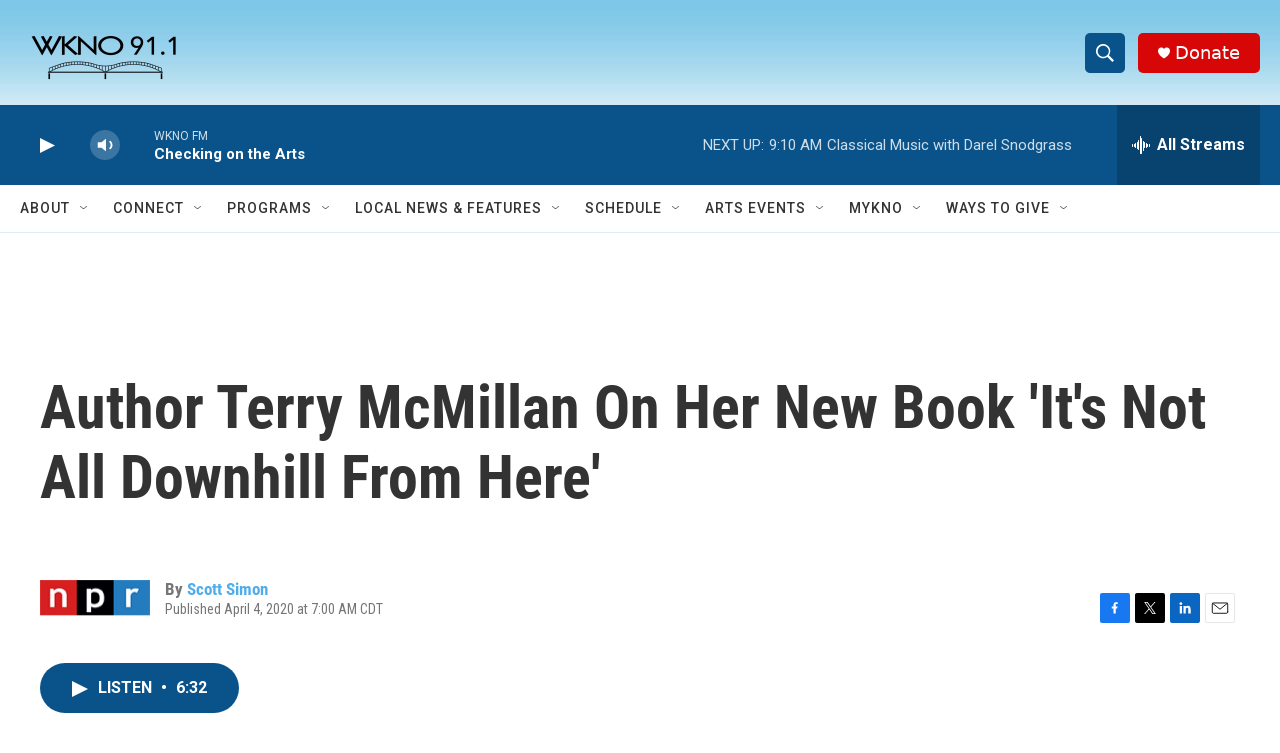

--- FILE ---
content_type: text/html; charset=utf-8
request_url: https://www.google.com/recaptcha/api2/anchor?ar=1&k=6LfHrSkUAAAAAPnKk5cT6JuKlKPzbwyTYuO8--Vr&co=aHR0cHM6Ly93d3cud2tub2ZtLm9yZzo0NDM.&hl=en&v=PoyoqOPhxBO7pBk68S4YbpHZ&size=invisible&anchor-ms=20000&execute-ms=30000&cb=vueqza3ec2ra
body_size: 49477
content:
<!DOCTYPE HTML><html dir="ltr" lang="en"><head><meta http-equiv="Content-Type" content="text/html; charset=UTF-8">
<meta http-equiv="X-UA-Compatible" content="IE=edge">
<title>reCAPTCHA</title>
<style type="text/css">
/* cyrillic-ext */
@font-face {
  font-family: 'Roboto';
  font-style: normal;
  font-weight: 400;
  font-stretch: 100%;
  src: url(//fonts.gstatic.com/s/roboto/v48/KFO7CnqEu92Fr1ME7kSn66aGLdTylUAMa3GUBHMdazTgWw.woff2) format('woff2');
  unicode-range: U+0460-052F, U+1C80-1C8A, U+20B4, U+2DE0-2DFF, U+A640-A69F, U+FE2E-FE2F;
}
/* cyrillic */
@font-face {
  font-family: 'Roboto';
  font-style: normal;
  font-weight: 400;
  font-stretch: 100%;
  src: url(//fonts.gstatic.com/s/roboto/v48/KFO7CnqEu92Fr1ME7kSn66aGLdTylUAMa3iUBHMdazTgWw.woff2) format('woff2');
  unicode-range: U+0301, U+0400-045F, U+0490-0491, U+04B0-04B1, U+2116;
}
/* greek-ext */
@font-face {
  font-family: 'Roboto';
  font-style: normal;
  font-weight: 400;
  font-stretch: 100%;
  src: url(//fonts.gstatic.com/s/roboto/v48/KFO7CnqEu92Fr1ME7kSn66aGLdTylUAMa3CUBHMdazTgWw.woff2) format('woff2');
  unicode-range: U+1F00-1FFF;
}
/* greek */
@font-face {
  font-family: 'Roboto';
  font-style: normal;
  font-weight: 400;
  font-stretch: 100%;
  src: url(//fonts.gstatic.com/s/roboto/v48/KFO7CnqEu92Fr1ME7kSn66aGLdTylUAMa3-UBHMdazTgWw.woff2) format('woff2');
  unicode-range: U+0370-0377, U+037A-037F, U+0384-038A, U+038C, U+038E-03A1, U+03A3-03FF;
}
/* math */
@font-face {
  font-family: 'Roboto';
  font-style: normal;
  font-weight: 400;
  font-stretch: 100%;
  src: url(//fonts.gstatic.com/s/roboto/v48/KFO7CnqEu92Fr1ME7kSn66aGLdTylUAMawCUBHMdazTgWw.woff2) format('woff2');
  unicode-range: U+0302-0303, U+0305, U+0307-0308, U+0310, U+0312, U+0315, U+031A, U+0326-0327, U+032C, U+032F-0330, U+0332-0333, U+0338, U+033A, U+0346, U+034D, U+0391-03A1, U+03A3-03A9, U+03B1-03C9, U+03D1, U+03D5-03D6, U+03F0-03F1, U+03F4-03F5, U+2016-2017, U+2034-2038, U+203C, U+2040, U+2043, U+2047, U+2050, U+2057, U+205F, U+2070-2071, U+2074-208E, U+2090-209C, U+20D0-20DC, U+20E1, U+20E5-20EF, U+2100-2112, U+2114-2115, U+2117-2121, U+2123-214F, U+2190, U+2192, U+2194-21AE, U+21B0-21E5, U+21F1-21F2, U+21F4-2211, U+2213-2214, U+2216-22FF, U+2308-230B, U+2310, U+2319, U+231C-2321, U+2336-237A, U+237C, U+2395, U+239B-23B7, U+23D0, U+23DC-23E1, U+2474-2475, U+25AF, U+25B3, U+25B7, U+25BD, U+25C1, U+25CA, U+25CC, U+25FB, U+266D-266F, U+27C0-27FF, U+2900-2AFF, U+2B0E-2B11, U+2B30-2B4C, U+2BFE, U+3030, U+FF5B, U+FF5D, U+1D400-1D7FF, U+1EE00-1EEFF;
}
/* symbols */
@font-face {
  font-family: 'Roboto';
  font-style: normal;
  font-weight: 400;
  font-stretch: 100%;
  src: url(//fonts.gstatic.com/s/roboto/v48/KFO7CnqEu92Fr1ME7kSn66aGLdTylUAMaxKUBHMdazTgWw.woff2) format('woff2');
  unicode-range: U+0001-000C, U+000E-001F, U+007F-009F, U+20DD-20E0, U+20E2-20E4, U+2150-218F, U+2190, U+2192, U+2194-2199, U+21AF, U+21E6-21F0, U+21F3, U+2218-2219, U+2299, U+22C4-22C6, U+2300-243F, U+2440-244A, U+2460-24FF, U+25A0-27BF, U+2800-28FF, U+2921-2922, U+2981, U+29BF, U+29EB, U+2B00-2BFF, U+4DC0-4DFF, U+FFF9-FFFB, U+10140-1018E, U+10190-1019C, U+101A0, U+101D0-101FD, U+102E0-102FB, U+10E60-10E7E, U+1D2C0-1D2D3, U+1D2E0-1D37F, U+1F000-1F0FF, U+1F100-1F1AD, U+1F1E6-1F1FF, U+1F30D-1F30F, U+1F315, U+1F31C, U+1F31E, U+1F320-1F32C, U+1F336, U+1F378, U+1F37D, U+1F382, U+1F393-1F39F, U+1F3A7-1F3A8, U+1F3AC-1F3AF, U+1F3C2, U+1F3C4-1F3C6, U+1F3CA-1F3CE, U+1F3D4-1F3E0, U+1F3ED, U+1F3F1-1F3F3, U+1F3F5-1F3F7, U+1F408, U+1F415, U+1F41F, U+1F426, U+1F43F, U+1F441-1F442, U+1F444, U+1F446-1F449, U+1F44C-1F44E, U+1F453, U+1F46A, U+1F47D, U+1F4A3, U+1F4B0, U+1F4B3, U+1F4B9, U+1F4BB, U+1F4BF, U+1F4C8-1F4CB, U+1F4D6, U+1F4DA, U+1F4DF, U+1F4E3-1F4E6, U+1F4EA-1F4ED, U+1F4F7, U+1F4F9-1F4FB, U+1F4FD-1F4FE, U+1F503, U+1F507-1F50B, U+1F50D, U+1F512-1F513, U+1F53E-1F54A, U+1F54F-1F5FA, U+1F610, U+1F650-1F67F, U+1F687, U+1F68D, U+1F691, U+1F694, U+1F698, U+1F6AD, U+1F6B2, U+1F6B9-1F6BA, U+1F6BC, U+1F6C6-1F6CF, U+1F6D3-1F6D7, U+1F6E0-1F6EA, U+1F6F0-1F6F3, U+1F6F7-1F6FC, U+1F700-1F7FF, U+1F800-1F80B, U+1F810-1F847, U+1F850-1F859, U+1F860-1F887, U+1F890-1F8AD, U+1F8B0-1F8BB, U+1F8C0-1F8C1, U+1F900-1F90B, U+1F93B, U+1F946, U+1F984, U+1F996, U+1F9E9, U+1FA00-1FA6F, U+1FA70-1FA7C, U+1FA80-1FA89, U+1FA8F-1FAC6, U+1FACE-1FADC, U+1FADF-1FAE9, U+1FAF0-1FAF8, U+1FB00-1FBFF;
}
/* vietnamese */
@font-face {
  font-family: 'Roboto';
  font-style: normal;
  font-weight: 400;
  font-stretch: 100%;
  src: url(//fonts.gstatic.com/s/roboto/v48/KFO7CnqEu92Fr1ME7kSn66aGLdTylUAMa3OUBHMdazTgWw.woff2) format('woff2');
  unicode-range: U+0102-0103, U+0110-0111, U+0128-0129, U+0168-0169, U+01A0-01A1, U+01AF-01B0, U+0300-0301, U+0303-0304, U+0308-0309, U+0323, U+0329, U+1EA0-1EF9, U+20AB;
}
/* latin-ext */
@font-face {
  font-family: 'Roboto';
  font-style: normal;
  font-weight: 400;
  font-stretch: 100%;
  src: url(//fonts.gstatic.com/s/roboto/v48/KFO7CnqEu92Fr1ME7kSn66aGLdTylUAMa3KUBHMdazTgWw.woff2) format('woff2');
  unicode-range: U+0100-02BA, U+02BD-02C5, U+02C7-02CC, U+02CE-02D7, U+02DD-02FF, U+0304, U+0308, U+0329, U+1D00-1DBF, U+1E00-1E9F, U+1EF2-1EFF, U+2020, U+20A0-20AB, U+20AD-20C0, U+2113, U+2C60-2C7F, U+A720-A7FF;
}
/* latin */
@font-face {
  font-family: 'Roboto';
  font-style: normal;
  font-weight: 400;
  font-stretch: 100%;
  src: url(//fonts.gstatic.com/s/roboto/v48/KFO7CnqEu92Fr1ME7kSn66aGLdTylUAMa3yUBHMdazQ.woff2) format('woff2');
  unicode-range: U+0000-00FF, U+0131, U+0152-0153, U+02BB-02BC, U+02C6, U+02DA, U+02DC, U+0304, U+0308, U+0329, U+2000-206F, U+20AC, U+2122, U+2191, U+2193, U+2212, U+2215, U+FEFF, U+FFFD;
}
/* cyrillic-ext */
@font-face {
  font-family: 'Roboto';
  font-style: normal;
  font-weight: 500;
  font-stretch: 100%;
  src: url(//fonts.gstatic.com/s/roboto/v48/KFO7CnqEu92Fr1ME7kSn66aGLdTylUAMa3GUBHMdazTgWw.woff2) format('woff2');
  unicode-range: U+0460-052F, U+1C80-1C8A, U+20B4, U+2DE0-2DFF, U+A640-A69F, U+FE2E-FE2F;
}
/* cyrillic */
@font-face {
  font-family: 'Roboto';
  font-style: normal;
  font-weight: 500;
  font-stretch: 100%;
  src: url(//fonts.gstatic.com/s/roboto/v48/KFO7CnqEu92Fr1ME7kSn66aGLdTylUAMa3iUBHMdazTgWw.woff2) format('woff2');
  unicode-range: U+0301, U+0400-045F, U+0490-0491, U+04B0-04B1, U+2116;
}
/* greek-ext */
@font-face {
  font-family: 'Roboto';
  font-style: normal;
  font-weight: 500;
  font-stretch: 100%;
  src: url(//fonts.gstatic.com/s/roboto/v48/KFO7CnqEu92Fr1ME7kSn66aGLdTylUAMa3CUBHMdazTgWw.woff2) format('woff2');
  unicode-range: U+1F00-1FFF;
}
/* greek */
@font-face {
  font-family: 'Roboto';
  font-style: normal;
  font-weight: 500;
  font-stretch: 100%;
  src: url(//fonts.gstatic.com/s/roboto/v48/KFO7CnqEu92Fr1ME7kSn66aGLdTylUAMa3-UBHMdazTgWw.woff2) format('woff2');
  unicode-range: U+0370-0377, U+037A-037F, U+0384-038A, U+038C, U+038E-03A1, U+03A3-03FF;
}
/* math */
@font-face {
  font-family: 'Roboto';
  font-style: normal;
  font-weight: 500;
  font-stretch: 100%;
  src: url(//fonts.gstatic.com/s/roboto/v48/KFO7CnqEu92Fr1ME7kSn66aGLdTylUAMawCUBHMdazTgWw.woff2) format('woff2');
  unicode-range: U+0302-0303, U+0305, U+0307-0308, U+0310, U+0312, U+0315, U+031A, U+0326-0327, U+032C, U+032F-0330, U+0332-0333, U+0338, U+033A, U+0346, U+034D, U+0391-03A1, U+03A3-03A9, U+03B1-03C9, U+03D1, U+03D5-03D6, U+03F0-03F1, U+03F4-03F5, U+2016-2017, U+2034-2038, U+203C, U+2040, U+2043, U+2047, U+2050, U+2057, U+205F, U+2070-2071, U+2074-208E, U+2090-209C, U+20D0-20DC, U+20E1, U+20E5-20EF, U+2100-2112, U+2114-2115, U+2117-2121, U+2123-214F, U+2190, U+2192, U+2194-21AE, U+21B0-21E5, U+21F1-21F2, U+21F4-2211, U+2213-2214, U+2216-22FF, U+2308-230B, U+2310, U+2319, U+231C-2321, U+2336-237A, U+237C, U+2395, U+239B-23B7, U+23D0, U+23DC-23E1, U+2474-2475, U+25AF, U+25B3, U+25B7, U+25BD, U+25C1, U+25CA, U+25CC, U+25FB, U+266D-266F, U+27C0-27FF, U+2900-2AFF, U+2B0E-2B11, U+2B30-2B4C, U+2BFE, U+3030, U+FF5B, U+FF5D, U+1D400-1D7FF, U+1EE00-1EEFF;
}
/* symbols */
@font-face {
  font-family: 'Roboto';
  font-style: normal;
  font-weight: 500;
  font-stretch: 100%;
  src: url(//fonts.gstatic.com/s/roboto/v48/KFO7CnqEu92Fr1ME7kSn66aGLdTylUAMaxKUBHMdazTgWw.woff2) format('woff2');
  unicode-range: U+0001-000C, U+000E-001F, U+007F-009F, U+20DD-20E0, U+20E2-20E4, U+2150-218F, U+2190, U+2192, U+2194-2199, U+21AF, U+21E6-21F0, U+21F3, U+2218-2219, U+2299, U+22C4-22C6, U+2300-243F, U+2440-244A, U+2460-24FF, U+25A0-27BF, U+2800-28FF, U+2921-2922, U+2981, U+29BF, U+29EB, U+2B00-2BFF, U+4DC0-4DFF, U+FFF9-FFFB, U+10140-1018E, U+10190-1019C, U+101A0, U+101D0-101FD, U+102E0-102FB, U+10E60-10E7E, U+1D2C0-1D2D3, U+1D2E0-1D37F, U+1F000-1F0FF, U+1F100-1F1AD, U+1F1E6-1F1FF, U+1F30D-1F30F, U+1F315, U+1F31C, U+1F31E, U+1F320-1F32C, U+1F336, U+1F378, U+1F37D, U+1F382, U+1F393-1F39F, U+1F3A7-1F3A8, U+1F3AC-1F3AF, U+1F3C2, U+1F3C4-1F3C6, U+1F3CA-1F3CE, U+1F3D4-1F3E0, U+1F3ED, U+1F3F1-1F3F3, U+1F3F5-1F3F7, U+1F408, U+1F415, U+1F41F, U+1F426, U+1F43F, U+1F441-1F442, U+1F444, U+1F446-1F449, U+1F44C-1F44E, U+1F453, U+1F46A, U+1F47D, U+1F4A3, U+1F4B0, U+1F4B3, U+1F4B9, U+1F4BB, U+1F4BF, U+1F4C8-1F4CB, U+1F4D6, U+1F4DA, U+1F4DF, U+1F4E3-1F4E6, U+1F4EA-1F4ED, U+1F4F7, U+1F4F9-1F4FB, U+1F4FD-1F4FE, U+1F503, U+1F507-1F50B, U+1F50D, U+1F512-1F513, U+1F53E-1F54A, U+1F54F-1F5FA, U+1F610, U+1F650-1F67F, U+1F687, U+1F68D, U+1F691, U+1F694, U+1F698, U+1F6AD, U+1F6B2, U+1F6B9-1F6BA, U+1F6BC, U+1F6C6-1F6CF, U+1F6D3-1F6D7, U+1F6E0-1F6EA, U+1F6F0-1F6F3, U+1F6F7-1F6FC, U+1F700-1F7FF, U+1F800-1F80B, U+1F810-1F847, U+1F850-1F859, U+1F860-1F887, U+1F890-1F8AD, U+1F8B0-1F8BB, U+1F8C0-1F8C1, U+1F900-1F90B, U+1F93B, U+1F946, U+1F984, U+1F996, U+1F9E9, U+1FA00-1FA6F, U+1FA70-1FA7C, U+1FA80-1FA89, U+1FA8F-1FAC6, U+1FACE-1FADC, U+1FADF-1FAE9, U+1FAF0-1FAF8, U+1FB00-1FBFF;
}
/* vietnamese */
@font-face {
  font-family: 'Roboto';
  font-style: normal;
  font-weight: 500;
  font-stretch: 100%;
  src: url(//fonts.gstatic.com/s/roboto/v48/KFO7CnqEu92Fr1ME7kSn66aGLdTylUAMa3OUBHMdazTgWw.woff2) format('woff2');
  unicode-range: U+0102-0103, U+0110-0111, U+0128-0129, U+0168-0169, U+01A0-01A1, U+01AF-01B0, U+0300-0301, U+0303-0304, U+0308-0309, U+0323, U+0329, U+1EA0-1EF9, U+20AB;
}
/* latin-ext */
@font-face {
  font-family: 'Roboto';
  font-style: normal;
  font-weight: 500;
  font-stretch: 100%;
  src: url(//fonts.gstatic.com/s/roboto/v48/KFO7CnqEu92Fr1ME7kSn66aGLdTylUAMa3KUBHMdazTgWw.woff2) format('woff2');
  unicode-range: U+0100-02BA, U+02BD-02C5, U+02C7-02CC, U+02CE-02D7, U+02DD-02FF, U+0304, U+0308, U+0329, U+1D00-1DBF, U+1E00-1E9F, U+1EF2-1EFF, U+2020, U+20A0-20AB, U+20AD-20C0, U+2113, U+2C60-2C7F, U+A720-A7FF;
}
/* latin */
@font-face {
  font-family: 'Roboto';
  font-style: normal;
  font-weight: 500;
  font-stretch: 100%;
  src: url(//fonts.gstatic.com/s/roboto/v48/KFO7CnqEu92Fr1ME7kSn66aGLdTylUAMa3yUBHMdazQ.woff2) format('woff2');
  unicode-range: U+0000-00FF, U+0131, U+0152-0153, U+02BB-02BC, U+02C6, U+02DA, U+02DC, U+0304, U+0308, U+0329, U+2000-206F, U+20AC, U+2122, U+2191, U+2193, U+2212, U+2215, U+FEFF, U+FFFD;
}
/* cyrillic-ext */
@font-face {
  font-family: 'Roboto';
  font-style: normal;
  font-weight: 900;
  font-stretch: 100%;
  src: url(//fonts.gstatic.com/s/roboto/v48/KFO7CnqEu92Fr1ME7kSn66aGLdTylUAMa3GUBHMdazTgWw.woff2) format('woff2');
  unicode-range: U+0460-052F, U+1C80-1C8A, U+20B4, U+2DE0-2DFF, U+A640-A69F, U+FE2E-FE2F;
}
/* cyrillic */
@font-face {
  font-family: 'Roboto';
  font-style: normal;
  font-weight: 900;
  font-stretch: 100%;
  src: url(//fonts.gstatic.com/s/roboto/v48/KFO7CnqEu92Fr1ME7kSn66aGLdTylUAMa3iUBHMdazTgWw.woff2) format('woff2');
  unicode-range: U+0301, U+0400-045F, U+0490-0491, U+04B0-04B1, U+2116;
}
/* greek-ext */
@font-face {
  font-family: 'Roboto';
  font-style: normal;
  font-weight: 900;
  font-stretch: 100%;
  src: url(//fonts.gstatic.com/s/roboto/v48/KFO7CnqEu92Fr1ME7kSn66aGLdTylUAMa3CUBHMdazTgWw.woff2) format('woff2');
  unicode-range: U+1F00-1FFF;
}
/* greek */
@font-face {
  font-family: 'Roboto';
  font-style: normal;
  font-weight: 900;
  font-stretch: 100%;
  src: url(//fonts.gstatic.com/s/roboto/v48/KFO7CnqEu92Fr1ME7kSn66aGLdTylUAMa3-UBHMdazTgWw.woff2) format('woff2');
  unicode-range: U+0370-0377, U+037A-037F, U+0384-038A, U+038C, U+038E-03A1, U+03A3-03FF;
}
/* math */
@font-face {
  font-family: 'Roboto';
  font-style: normal;
  font-weight: 900;
  font-stretch: 100%;
  src: url(//fonts.gstatic.com/s/roboto/v48/KFO7CnqEu92Fr1ME7kSn66aGLdTylUAMawCUBHMdazTgWw.woff2) format('woff2');
  unicode-range: U+0302-0303, U+0305, U+0307-0308, U+0310, U+0312, U+0315, U+031A, U+0326-0327, U+032C, U+032F-0330, U+0332-0333, U+0338, U+033A, U+0346, U+034D, U+0391-03A1, U+03A3-03A9, U+03B1-03C9, U+03D1, U+03D5-03D6, U+03F0-03F1, U+03F4-03F5, U+2016-2017, U+2034-2038, U+203C, U+2040, U+2043, U+2047, U+2050, U+2057, U+205F, U+2070-2071, U+2074-208E, U+2090-209C, U+20D0-20DC, U+20E1, U+20E5-20EF, U+2100-2112, U+2114-2115, U+2117-2121, U+2123-214F, U+2190, U+2192, U+2194-21AE, U+21B0-21E5, U+21F1-21F2, U+21F4-2211, U+2213-2214, U+2216-22FF, U+2308-230B, U+2310, U+2319, U+231C-2321, U+2336-237A, U+237C, U+2395, U+239B-23B7, U+23D0, U+23DC-23E1, U+2474-2475, U+25AF, U+25B3, U+25B7, U+25BD, U+25C1, U+25CA, U+25CC, U+25FB, U+266D-266F, U+27C0-27FF, U+2900-2AFF, U+2B0E-2B11, U+2B30-2B4C, U+2BFE, U+3030, U+FF5B, U+FF5D, U+1D400-1D7FF, U+1EE00-1EEFF;
}
/* symbols */
@font-face {
  font-family: 'Roboto';
  font-style: normal;
  font-weight: 900;
  font-stretch: 100%;
  src: url(//fonts.gstatic.com/s/roboto/v48/KFO7CnqEu92Fr1ME7kSn66aGLdTylUAMaxKUBHMdazTgWw.woff2) format('woff2');
  unicode-range: U+0001-000C, U+000E-001F, U+007F-009F, U+20DD-20E0, U+20E2-20E4, U+2150-218F, U+2190, U+2192, U+2194-2199, U+21AF, U+21E6-21F0, U+21F3, U+2218-2219, U+2299, U+22C4-22C6, U+2300-243F, U+2440-244A, U+2460-24FF, U+25A0-27BF, U+2800-28FF, U+2921-2922, U+2981, U+29BF, U+29EB, U+2B00-2BFF, U+4DC0-4DFF, U+FFF9-FFFB, U+10140-1018E, U+10190-1019C, U+101A0, U+101D0-101FD, U+102E0-102FB, U+10E60-10E7E, U+1D2C0-1D2D3, U+1D2E0-1D37F, U+1F000-1F0FF, U+1F100-1F1AD, U+1F1E6-1F1FF, U+1F30D-1F30F, U+1F315, U+1F31C, U+1F31E, U+1F320-1F32C, U+1F336, U+1F378, U+1F37D, U+1F382, U+1F393-1F39F, U+1F3A7-1F3A8, U+1F3AC-1F3AF, U+1F3C2, U+1F3C4-1F3C6, U+1F3CA-1F3CE, U+1F3D4-1F3E0, U+1F3ED, U+1F3F1-1F3F3, U+1F3F5-1F3F7, U+1F408, U+1F415, U+1F41F, U+1F426, U+1F43F, U+1F441-1F442, U+1F444, U+1F446-1F449, U+1F44C-1F44E, U+1F453, U+1F46A, U+1F47D, U+1F4A3, U+1F4B0, U+1F4B3, U+1F4B9, U+1F4BB, U+1F4BF, U+1F4C8-1F4CB, U+1F4D6, U+1F4DA, U+1F4DF, U+1F4E3-1F4E6, U+1F4EA-1F4ED, U+1F4F7, U+1F4F9-1F4FB, U+1F4FD-1F4FE, U+1F503, U+1F507-1F50B, U+1F50D, U+1F512-1F513, U+1F53E-1F54A, U+1F54F-1F5FA, U+1F610, U+1F650-1F67F, U+1F687, U+1F68D, U+1F691, U+1F694, U+1F698, U+1F6AD, U+1F6B2, U+1F6B9-1F6BA, U+1F6BC, U+1F6C6-1F6CF, U+1F6D3-1F6D7, U+1F6E0-1F6EA, U+1F6F0-1F6F3, U+1F6F7-1F6FC, U+1F700-1F7FF, U+1F800-1F80B, U+1F810-1F847, U+1F850-1F859, U+1F860-1F887, U+1F890-1F8AD, U+1F8B0-1F8BB, U+1F8C0-1F8C1, U+1F900-1F90B, U+1F93B, U+1F946, U+1F984, U+1F996, U+1F9E9, U+1FA00-1FA6F, U+1FA70-1FA7C, U+1FA80-1FA89, U+1FA8F-1FAC6, U+1FACE-1FADC, U+1FADF-1FAE9, U+1FAF0-1FAF8, U+1FB00-1FBFF;
}
/* vietnamese */
@font-face {
  font-family: 'Roboto';
  font-style: normal;
  font-weight: 900;
  font-stretch: 100%;
  src: url(//fonts.gstatic.com/s/roboto/v48/KFO7CnqEu92Fr1ME7kSn66aGLdTylUAMa3OUBHMdazTgWw.woff2) format('woff2');
  unicode-range: U+0102-0103, U+0110-0111, U+0128-0129, U+0168-0169, U+01A0-01A1, U+01AF-01B0, U+0300-0301, U+0303-0304, U+0308-0309, U+0323, U+0329, U+1EA0-1EF9, U+20AB;
}
/* latin-ext */
@font-face {
  font-family: 'Roboto';
  font-style: normal;
  font-weight: 900;
  font-stretch: 100%;
  src: url(//fonts.gstatic.com/s/roboto/v48/KFO7CnqEu92Fr1ME7kSn66aGLdTylUAMa3KUBHMdazTgWw.woff2) format('woff2');
  unicode-range: U+0100-02BA, U+02BD-02C5, U+02C7-02CC, U+02CE-02D7, U+02DD-02FF, U+0304, U+0308, U+0329, U+1D00-1DBF, U+1E00-1E9F, U+1EF2-1EFF, U+2020, U+20A0-20AB, U+20AD-20C0, U+2113, U+2C60-2C7F, U+A720-A7FF;
}
/* latin */
@font-face {
  font-family: 'Roboto';
  font-style: normal;
  font-weight: 900;
  font-stretch: 100%;
  src: url(//fonts.gstatic.com/s/roboto/v48/KFO7CnqEu92Fr1ME7kSn66aGLdTylUAMa3yUBHMdazQ.woff2) format('woff2');
  unicode-range: U+0000-00FF, U+0131, U+0152-0153, U+02BB-02BC, U+02C6, U+02DA, U+02DC, U+0304, U+0308, U+0329, U+2000-206F, U+20AC, U+2122, U+2191, U+2193, U+2212, U+2215, U+FEFF, U+FFFD;
}

</style>
<link rel="stylesheet" type="text/css" href="https://www.gstatic.com/recaptcha/releases/PoyoqOPhxBO7pBk68S4YbpHZ/styles__ltr.css">
<script nonce="zQRFX7-C4Je5SIC8W7uALQ" type="text/javascript">window['__recaptcha_api'] = 'https://www.google.com/recaptcha/api2/';</script>
<script type="text/javascript" src="https://www.gstatic.com/recaptcha/releases/PoyoqOPhxBO7pBk68S4YbpHZ/recaptcha__en.js" nonce="zQRFX7-C4Je5SIC8W7uALQ">
      
    </script></head>
<body><div id="rc-anchor-alert" class="rc-anchor-alert"></div>
<input type="hidden" id="recaptcha-token" value="[base64]">
<script type="text/javascript" nonce="zQRFX7-C4Je5SIC8W7uALQ">
      recaptcha.anchor.Main.init("[\x22ainput\x22,[\x22bgdata\x22,\x22\x22,\[base64]/[base64]/[base64]/[base64]/[base64]/[base64]/KGcoTywyNTMsTy5PKSxVRyhPLEMpKTpnKE8sMjUzLEMpLE8pKSxsKSksTykpfSxieT1mdW5jdGlvbihDLE8sdSxsKXtmb3IobD0odT1SKEMpLDApO08+MDtPLS0pbD1sPDw4fFooQyk7ZyhDLHUsbCl9LFVHPWZ1bmN0aW9uKEMsTyl7Qy5pLmxlbmd0aD4xMDQ/[base64]/[base64]/[base64]/[base64]/[base64]/[base64]/[base64]\\u003d\x22,\[base64]\x22,\x22fcKxTMOGGMKrwpLCtMOiZFFQw4w8w5UKwpTCpErCksK6KsO9w6vDsg4bwqFdwrlzwp18wqzDulLDkXTCoXt1w7LCvcOFwr7Dh07CpMOKw6vDuV/CqQzCoynDt8OFQ0bDsQzDusOgwrLCm8KkPsKmRcK/AMOjNcOsw4TCpMOWwpXCmnsJMDQOZnBCecKVGMOtw43DvcOrwopjwr3DrWIHAcKORRRjO8OLYUhWw7Y8wpU/PMK1QMOrBMK7TsObF8KFw7sXdk3Do8Oww78accK1woNYw5PCjXHCgcO/[base64]/[base64]/DjsKRw5kZFCEQTMKkw4A7w6HCsCc/wqAGZ8Omw7EOwogxGMOpR8KAw5LDmcKYcMKCwpAlw6LDtcKaPAkHCsKNMCbCocOywplrw75xwokQwpfDmsOndcKFw6TCp8K/wpU/c2rDvMK5w5LCpcKvIDBIw5fDhcKhGXnCmMO5wojDhsOdw7PCpsOSw4MMw4vCqMK2ecOkW8OcBAPDnVPClsKrTRXCh8OGwrLDl8O3G30nK3Q5w6VVwrR3w4xXwp5dMFPChGLDgCPCkEAXS8ObKAwjwoESwp3DjTzCpcOMwrBod8KTUSzDuQnChsKWWWjCnW/CiyEsScOoSGEod2jDiMOVw4wEwrM/csOOw4PCllTDrsOEw4gfwrfCrHbDmC0jYjDCpwg/esKYGMKHDcOJdMOHFcO7G0/[base64]/wo/DgHDDnsKrYMKJZ8KBw5suw7bDijBfw6LDssKXw6/Dnw7CmcK4XsKCNll8Ix8+USZIw5ZYc8KXEMO3w7fCh8OCw63Dk3PDmMKGOlzClnTCgMOuwrVGMR05wo10w4Ryw4zCjMOcw4TDusKhbsO+O00sw4QmwoB5wrU/[base64]/CviXDisKvRsOQRSPCtMOkWMKUBWFSW8KVcsOPw7LDtMOucsKewo/DtcK8Q8O4w596w4DDt8K/[base64]/DjBNDwpDCqcOyZH7Djk0NMh0Zw7FWaMKhXQxHw6JBw6bDoMOwKsKfYMOeSQHDgcKSWinCgcKSAnp8P8OAw4zDgQ7DjmolG8KWb1nCucKbVBk+SMO3w4jDmMOYGXJLwq/DsyLDtcKawrPCnsO8w78fwqbClAkMw4x/wr5ow7sFfADCv8K7wowUwodVMm0uw5w4GcOHw4XDkwllFcOmf8KqHMK7w4nDlsOxKsKcIsKBw5nCjRvDnmfCqhfCvMKywovCucKbF3/[base64]/ChyUXLsKWb8Kpw6jCukggYkDClw5HTMK2McKbw4drCTXCpsOAOg9BXhh3bCBrEcOxe0HDtC7DuWl1w4XDtHpEwph+wo3CsjjCjA9zVlbCucOKG3vClHFew4vDvRDCr8OlfMKFMjxBw7jDv0zCnE0DwqLCpcO+dcOUEsOew5XDg8OdZxJIFFrDtMOLBW/CqMK6SMK6CMK2VQfDu213w5DCgyrCkV3CoR8yw7rCkMKpwqrDlR1PasOmw5oZAToCwr1vw6oBO8OIw5B0wr4MLllHwrx/[base64]/w7U3B8KyScOicwfCn39lV8OtD2DDnR9/DcOKR8OAwpYTNMO9UcO9asOkw4QOSgI6eyPCtmTCrCrCvVM6A0HDicO0wq3DscO6AgnCphjCs8OBw67DiHrDncKRw7dYfkXCtkduKnbCsMKJeEZ5w7/DrsKCdUhIYcK/SGPDscOTQHnDmsKLw6tdBn5aHMOqBMKMOjtCHXPDrnbCvSQww4/Ck8KEwrVcCDDChQcBMcOMw6DDrBfDulvClMK3QcKswrosFcKoOWl0w6NjI8OeCBh4wpHDsHc+Uk10w5rDvkQMwqgbw4VDYUwRDcO9w5F8wp5kU8KswoUsacK4E8KfKC/DhsOnTQBnw4zChcK7XgI5OTfDq8OPw5BmLRAow4wUwqfDgMKmbMO5w4Y7w5fDp0HDjcOtwr7DnsO4VsOpBcO/w57DpsKITcKnRMK4wqTDpBzDuWXCi25REg7Dp8OUw6rDmCzCsMKKwpREw6/Dim4Iw4DCoSphfsK/[base64]/wrPCkVlBw4TDiMOEw6Jld8OKfcOSw7wkwovCtSHCkMKHw7bCh8KawrF4w4zDqcKxaQJTw5HCpMODw5YocsOzRz4Ew5ckbWHDicONw4kBBsOqbT9Cw7nCpWpfT2xmIMO/[base64]/[base64]/DvsKwPSleesOgNsOgw4bDiW/[base64]/CtsKyaTpkRD9Zwr3DniPCn1nCt1nDrMOKBsK3w47DqjfDjMKwfhbDmTZbw6Qca8KGwp3DkcKaDcO1wofCgMKZAXfCrnTCljXCkHHDqxsIw7wMf8OSbcKIw6cEd8KXwpnCh8Ksw6c1EFHDucOpOWJBJMO9ZsK+ZinCgFrDjMO9w6MfEW7ChhNGwqoJEMKpVHF5wp/CicOGdMKMwpjCvS1hJcKQe2YdeMKRXSHDgcKfcU3Dl8KIwotYa8Kbw43CocO0MWAkbSHDonY1fMK8NDXCisO0wpjCi8OADMKhw4drM8Kbe8KzbEdOLRXDtDdhw6IVwp3Di8KEAMO5asKXdWNzdDrCoD0fwoLDvG/DuwVpU1kPw4pTYMKRw7d7ZgDCtsO+ZMKfQ8ObKsKwRHljXw3DpBfCvcOifMK+ccOHw7vCjTXCs8KMXgY9ImXDkMKrXggsOjcVA8OMwprDiAnCn2bDpTI3w5R/wrvDrl7CgRFlIsOQw7LDjhjDpcOBE27CuHwxw6vDsMOFwrY6wp4yZcK8wrrDlMO9eUNfORvCqA8vwowRwqJTMsKTw63DjcKLw6UgwqNzRn1DFGTCh8KvfjzDicK6d8Kkfw/CkMKPw7DDucO+JcOvwrxZbRRPw7bDrcOaeg7CuMO6w5jCpcOKwrQsC8K3YEELJXt0CcKee8KWZ8OfbjnCtzPCuMOiw6FlGSfDk8Onw6jDuDoATMOvwqJ2w45kw7UTwp/Cs2NMbTPDkEbDi8OmXsOgwqVSwo/DjsOYwrnDvcO/CHVGRFHDsQV+w4jDvQtiCcOfAsKzw4XCgsO+wp/Du8KDwrpzUcO8wqDChcK+d8KTw6ZfUsKTw6jCrcOOeMKzOg/CjhHDpsOgw5EQekgGQcK8w6TChsKYwrRrw5pZwqcqwrEkwrQWw4V0CcK4EEMewpvCh8KGwqjCucKAWjMYwr/CvsKMw5dpTHXCp8OjwqIgdcOgRj1uccKwODo1w7R1GMKpUQJ2IMKYwpNsbsK9XS3DrEU4w6IgwpnCl8OEwovDnXnDt8OIOMOgwp/DiMKxUiXCr8Kmw53DhkbCklkbwo3ClRk+woRtfXXDkMKCw4DDjBHCv3TCnMKKw518w6EMw4s/wqYBwr3DoD4sEsOtT8Otw4TCngttw7hRw5c8asOBwozCj3bCv8KmAMK5X8KjwpXDtHHDiBVmw4nCm8KNwoQRw7s3wqrCjcOTdF3DiXNSFU7ClmjCmR7ClGpoIxzCtMOBGxxkwoHDnUPDocKPPMK/[base64]/DucOPwphIw5Z4w6PCocKjw7MtU8KIw6keQGrDusKUwrRuwoUzTcKTwqIEHsO8wqzCimDDnTLCsMOAwpFYRVwCw51VYcKQQnkhwr8eE8KswozCkTxuNMKcZ8KffcKrOMOfHAnDmnrDpcKsRsKjIBFCwo4gOAHDmMOzwpU/U8KENMK+w5LDvwvChB/[base64]/Dr8K/w4d/[base64]/[base64]/w5nDo17DvXPDiB/CqXcPCn8uQ8OhwrHDlRNFScO5w7tjwoDDrsKDw7hGwqVRGMORZ8KJJDTDs8KDw5ZuJcKkw7hkwqTCrAPDgsOaIx7CnUQIQFfCq8OCRMOow4wJw7jCksOWw4vDncKCJcOrwqYJw4jCgj/[base64]/[base64]/w7XCplMhwpdFwpTCuwDDmcOcS1hfw492w4VuLDTDt8OPW1bChxMswp5Bw54CEsORahBOw5HCr8KfacKtwo91w4R+cjcfISvDrF0yPcOra2jDpcOIbMK4dlgKNMOvD8ODw6XDqzPDgMOxwokow4tnfEVFwrLCvSsyT8OxwpgRwrfCosOGJGA3wpzDkjFSwr/DvThZAn3Cq1/DssO2DGcLw6rDoMOSw4YvwrLDl2TCnXbCj2fDunYTelXCksO1w7oIMcKfCl8Jw7Aaw7cow7jDkghOMsOrw4zDpMKewpPDosO/HsKVMsOLJ8OBacK8NsKbw47CrcONYMKCf0FAwrnCicK5EMKDR8ObdgDDihHCmsK7wpLCi8OgZSp9w4jCrcO9w6M9wojCnsOkwq/ClMKRInDCk03ChHTCpGzCvcK1G1bDvk0zQMOiw4wpM8OkdMKgw4wywpHCk33Dkxs7wrTCmsOaw4USU8K3IBYnJMOXK2HCvifDmMO9aSMiJMKDXhw5wqJMPDPDqAwJMF3DosOEwooIFmnCgXzDmlTDghBkw4tZw6/Ch8Oewq3Cq8Oyw5/Ds1LDnMKQAxLDusOrK8Omw5R4DcKZNcOrw48JwrEAcDbCkFTDq1IpSMK7BGTCpUzDpnNZRAlxw5MAw4tJwq4ew73DojXDmcKqw6AlUMKmD2LCpCQnwq/[base64]/Do0/CmlsHw6oZLMO4RcKow5HCvyDDm0gZEsOSwqhMRsOEw4zDncK6wpthLUMNwoXCoMORPA13SSTCuRQCTsO7f8KfPF5dw73DpRDDuMKgUcO0WcK3PcOySsKRGsOfwrNPwopYKgXDqCM2K3vDri/[base64]/DmBnDt2sTw6EmOsOtYMOmw6rDlQXDplrDgT/Djxt5NwYLwpEZwrzCvSkXQsO1AcKCw5JBXyQQwqw1K3bDiQXDpMOTw7jDocKUwrMXwpdwwolKaMOaw7EywrTDmcKrw6cvw4bCk8KiXsOZUcOtC8OqKAQmwrIZwqV/FsO3wr4KVC7DucK9JMKwZxPChMOiw4/Ckh3CtcKQw5oMwpA2wroFw5vCsQkzJMO2NUEhC8Ohw5EpQj4iw4DCpwHCuGZHw7TDphTDtUrCsBAHw54AwrPDnXhULD/Dm2PCgsKsw79Kw5VQN8K8w6LDonvDmMOzwo9Gw5bDicK4wrDCkD/DqcKsw4EfR8OEZyvChcOlw6xVT3lYw6gEQ8Oxwq/[base64]/UigmaMO2BjB4Ygc2wr7CkMOoVFdjYEVlGcK7wroXw6Fxw5YQwqYxw7PCkkAuVcOqw6QBecO8wpTDhC8uw4jDk1DCl8KqaQDCnMOXUHI8wrFyw59ew5ZdCcKRTsKkLXXCtMK6M8OUUnU4dcOrwrFqw6d7NMKyTV9qwp3Cr2FxD8KzJAjDnwjCsMOew6/Ck2oZPMKcHsKieQbDhsOTKgfCv8OGcXnCjsKSGGjDtsKfOS/CtwvCnSbDvArDn1nDqiAzwpDCqsO8bcKVw6U5wpddwr7Dv8OSTHYKChNVw4DDkcKmw6dfwqrDoj7Dgy8JLBnCjMKNYUPDoMKfXB/CqMKlUgjDmTjDk8KVLivDiVrDmcKXwp8ta8OwNgxCw5Npw4jChcKxw795JxE3w7/DkMK2I8OPw4vDjMO3w6Qmwr0UMBxALAfCnMK/dXnDmMOAwrTDmznCoVfDu8KfI8KdwpJBwoHCnyspFQxVwq/[base64]/[base64]/YMKgw5IhOMOfLmYhcDfDicKzQsO4EMO3LgN1esONFcK2aWRnAi3DhcOMw7RdWcKDYlcUHk5kw7nCi8OPD3rDlxfDg3LDryHChcOywqweHcO/wqfCuQzCh8OXcQLDnWs6XVNvRMKhN8KkfALCuCJyw7pfEybDosOsw6fCncOsfBkMw4XCqEt1TTTDucKLwrDCrsOnw5/DhsKIw6TDmMO2wppOQUTCm8KyFVQMCsOOw44twqfDu8OZw7/DuWbDoMKgwr7Cl8OFwpcMSsKJK33Ds8KjfMKEb8Ozw57DmihgwqFaw4QqfMOeJxTDjsOFw4jCvSDDvcOpwpfDg8O2dS8Dw7bCkMKtwqvDjThTw4l3U8Kywr0eKsORw5VTwqBRSU0LTQPCjRxkOVFyw7I9wpPDvMKuwqPDoCd3wolnwoIbH2sKwo/Cj8OvecOqB8KVaMKvbDMLwoplw4jDp1fDiXvClmo8PsKawqBwEcOIwqRow73DiE/DqGsMwo/Dh8Otw6bCgsOSF8OQwoLDisKMwpJZScKNXGtfw7bCkcO3wpHCn1QJCGUAM8KoY0LCjMKITgvDisKrw4nDksK/w53CscO5SsOzw7bDksOPQ8KQB8KpwqMOJFfCgH9tZcK8w4bDpsKMRcOIccOkw6d6JEfCrQrDsh1GBid/bWBRFFotwo0dw7wswoPCjcK/[base64]/ClzdfAcO6RinDrsOuwpd6ahVGwpApw70fFFnDt8K+FioRNDEewpPDqsOhETPCp0/DtHkca8OIUMKWwqQwwrzCksOew5jCmsO7w6A2GsK/woFMLcOdw6DCp1vDlMODwrzChCNLw6zCn2zDqSvCgsOZXhrDt05uw7fCgBcew5vDusKjw7LChDHCgMO4w4ZQwrzDr07CrcO/Dygmw4fDoDrDrcKkWcKGf8OlGznCmXUyXcK6dcObBj/CmsOiw7JtCVbDsxkjZcOBwrLDnMKRA8K7ZMOqLsOtw6DCg07CownDk8KLXsKfwqBAwo7DgRJuUXTDgRLDo3VRdwhQwoLDoQHCusOoa2TClsKtOMOGYsKcSjjCkMKswprCqsKYNz7Dl0DDnFJJwp/[base64]/w4gEXcOBU8OZw7BgV8Ktw4NiwrLCv8O5w4HDn8KEwqHCjWTDrTjCp0HDm8OIeMK/[base64]/JE/Com/DnEDCrsK3w4PCrSQbwqdHOsOYG8O5DMKEOMOnQinDo8KIwoo2Bh7DoyFMw5nCjBJRw5xpQFlhw54sw5FGw5/CksKoZcKkWh4Sw7p/OMKnwpnClMODSGfDsEkWw7shw6/DusObWlzDlsOkWHTDhcKEwprClsOIw5DCsMK/UsOubHvDm8KLS8KbwqElWjHDs8OuwrMCeMKzwprDmzNUYcOkWsOjwqTClsKLTBHCvcK6QcKvw43DmBTChSTDsMOMFR8ZwqbDlMOWZSMTw7xowq4/[base64]/CvgPDu8Okw4LCq8OFwqbDkiARwqbCs8KbLMOmw7dTe8KdSsKyw4U9XcKQwrtOfsKCw67CuQ9XLxzCh8K1XXEOwrAKw4TCgcKXBcK7woAJw7LCvcOWJmknNsOEJ8OcwqfDqlTCgMKWwrfCnsOLZsKFwprDmsKWSS/[base64]/DgcO/wrYkwpTCh8KmwovCgTgPw7oWworCuGTDtnhOCW0bMsKKw4fDisKgAMKOe8OFScOTbAJnbx4tL8Ovwrp3bAHDqcK8woTCsGYrw4XCh3txd8KFaS3Dr8Kew6PDosOAdQRFO8OfbF3ClRYpw47CscKLK8Ocw7zDkx/CnDjDuWrDuizCnsOQw4TCqsKLw6wtwoTDiW/DhcKSfAc1w5s9wo/DmsOEwonChsOAwqU5wpnDlsKDeUzCm0/Ck050O8OgR8OGOWFgPyLDkF01w5sUwqvCs2Y/[base64]/fE/Ds8KMwoBZHSjCtsK4wqHDqMKnw7RwJ37CqSXCvsKqMg9GOsOnPcKHwpfCmMK+Hwgrw4cmwpHCpMOBQ8Ovf8K4wqwhdFvDs2Y2N8OKw5J8w4/[base64]/DusO4OMKUY1dPMiIMXsKKwop9wpvCr14Pw6lfw4dvNmEmw7EABVzCv0/Dmhg+wopWw77CvcKIe8KgFDIbwrjCg8OZHRskwpcNw64qSB/DqcOVw7c/bcOZw5bDpBRfB8OFwp3DnWFCwr48IcOPA1fCplbDgMOKw6ZcwqzCn8KewrvDosKedlfCk8K1wroIHsO/w6HDoXk3w4AeLiYGwpJGw7nDu8O1axwZw4lvw63DtcKZFcKiw6N8w40HGMKVwr98wq3DjRxUAxluw4MUw5fDpMKiwpTCs3cqwqR5w4LDrVjDocOAw4IBTMOPMA7CiGwRbX/Du8KKO8Kvw5N4fWjCkgspVsOHwq/Ch8K/w7DDrsK7wovCqMO/[base64]/DvcO4OgLDvsK5I8KIcsK3wr3CvwnCvMKVwp/CqgfDi8OIw6bDtsOew5dSw7QvO8KtRDLCo8Kqwp3CjDzCh8OEw6XDjDgcP8OBw4/[base64]/CpsKHw5UxwoPCl8OVH8OHw5zDs8KSYMOpE8Kuwocdw4bDhWJQFXjDlyIrB0fCicK5wrXCh8OIw53CvsKewozCuVc9w7/[base64]/J2vDvMO2wozCisKyw5rCjgZ4w4Rsw7lOwpkzb8KgwqopJmzCr8OYZFPDuh4gLAUwUFfDjMKjw6zCg8OQwr/ChlXDnStDPgzCh2cpHMKVw5nDlMO+wqjDpsO+JcOORGzDscKFw5ALw6pACcK7fsKcU8KNwpVuLCwTQcKuWcOswqvCoS9qH2/CvMOlEQBye8KreMOHLFlTNMKmwoxLw7VmLk3ChElHwrbDnRZXYyxtw7DDkcKpwrFaDBTDhsOBwqglSBAKw5Umw5coB8K8STbCg8O1wpnCkCELD8OTwosIwq4cXMK/[base64]/Dp8K6wrk/Kw/Dv3fDj8KqKT3DtsOtwqk1E8OlwoXCkAQewq4hwqnCvMKRwo1ew4lXOkTCny4Iw6FVwpjDtsOVLk3Ch3MbFlvCh8K9woJow5vDmALDscOqw7PCm8OZKFw3wrZNw786PcK6f8Kww5TCoMOkw6bCuMKSw4dbLUbCpVFyBlZcw6laLsK3w6t1wpURwrXCusKFMcOeBh/DhXzDhBvDu8KrXkMVwo7CrcOKShvDgnI2wo/CnMK+w5TDqVEewpg7Xm/CucO/[base64]/KyTDlxPCnX03MRJLwpZYPsOZw6rDqsO9wqzCg8OJw5fCnsO/MMKMw45FN8KbDjw0bH/Cg8Olw5l7woYgw6sNP8O1w4jDuwtdwoYOdnVLwpQfwr8fGMObM8KdwofChMKew7tLw5rDncOQwpbDnMKEVy/DpF7DvgAZLWtsARrCmcOlYcODdMOAM8K/KMOFZ8KvMsOVw6/CgV0NUMOCZ2stwqXCghHDnMKqwqnCrBnCuB4dw4UXwrTCln8ZwoDCvMKxwp3DvUHDvGrCqyPCvFU+w7nCoBdMG8KFcQvDpsOSHsKsw7fCgxYGe8K7ZUbCoWLDoCISw4d/w7rCjiTDmkvDh1TCnVdeTMOqGMKKIsOjeW/[base64]/[base64]/DgAfCs13CgMKNWMOPw4oFwrxrwrM7w4DCuyvCpD1UYkUXfiTDgh7DsiHCoDJ6FcKSwopTwrbCi1fCl8KEw6bDtsKSQRfCksK9w6R7wprDkMKAw6wAbcKEA8KqwobCpcKtwoxjw7RCPcOuwoXDncOERsK0w5kLPMKGwoRadzDDgTLDicO5M8O/cMOQw6/DkjQjAcOrb8Otw7pCw7NVw6lEw55jL8OlZ2LChldAw4IbB0BUIn/CpsKkwokoNsOJw4zDtcOyw7EGQWRLacOpw7RXwoJoGyVfY2XCmcKEOFHDpMO5w5JYIx7DtcKYwoLCiWzDlxjDqcKGHmnDrzAvNE/[base64]/Cu8OefAExw5zCjMO4woTCqHHDh8OaFl0GAEItwqUCwrnDpBLCl1Bjwq9nTHzCnMOOM8OpecKEwqTDgsK/[base64]/VV8Kwqcvw7XDpcOyIsOOwqQPw5whZcKhwoABbT47Y8OfE8K8w5bDh8ORcMOxH2nDv2RfP34KdGAqwqzCs8OZAcKEMMO3w5vDmgvCpX/CjixOwolIw5jDj08DAxNCFMOYegAkw77Ck1nCrcKPw7pRwp7CjcKmwpLCi8KOwq99wo/Cpm4Pw5zCpcK8wrPCuMOww4bCqCAzw54tw6jDtMOww4zDnGPCj8KDw5dMDgolNGDCsG99dDLDnDnDv1dgT8KTw7DDpErCrwJdJsKXwoN+CsOfQVnCmMKCw7h7J8OHeQXCs8OgwrTDosOJwozClS/CjHgwcSIaw5DDtMOiDsKxbVVdNMOEw7l+w53CkMKLwq3DqsK+woTDiMKQPlLCglsywrhLw4XDqsK3YRjDvBJPwqoaw7LDkMOew5/CjF0iw5XCuRQjwrh3B0HDiMK2w63ClsKIKzhPCnBmwoDCucOLMHTDvB92w4jCq2lCwq7CqMO8Z1PCpCzCrWDDnCbCusKCesKjwrEoBMK8YMOVw50nRcKhwrhnHcKjw7dEQQ/[base64]/w6HCiMK4wokoGV93wq/DpVPCrMOHVMKiwr4USQnDtC/Ct31FwpNCGU56w6VLw7rDrsKaBEnCnlrCpMOyPhfCnifDj8OKwptCwqLDvMOCKmTDrms3CSrDrcOvwrbDoMOUwoRWV8OjVsKUwo95Mxczf8KWwrkiw4dzCGsnJhUXfMOjwokZZxcxWmzClcOHDsOkw4/[base64]/CnSHCihpNL8KWG8KMJlgRw4UZdsOLwpYLwrNAasK+w6gSw4F2BMO/[base64]/[base64]/woJsw6rColfCvR4OUBMvIsOpwr7CqMKzwohQWXMLw49ECwLDmHw+dGJHw4pDw5AQA8KpO8KvAmXCtsOnU8OgKsKITWzDr1JpFTgBwqxSwrVrLFkhZ3Acw7zDqsOmO8OWw6zDosO+WMKSwpnCjRkAfsKgwpoKwo5xalTDmH3CkcOHwo/CgMK1wpXDtlNTw7bDumBzw5YkUmNjU8KpdsKqA8OiwprDoMKJwrTCicKGHXZvw5ZhF8KywqDCrXcRUMOrY8KsU8KlwpzCrcOQw5PDqz4vScKta8KAGEsUwqvCj8OwL8KAQMKVe00+w6DCrCIDJRU9wpTCuhPDgcKUwpDChnbDo8OqNAvDusKBHMKhwoHCsFJ/b8KbKcODVsK0EsODw5rCmEvCpsKiV1c3woJHK8OJNXMXIsKdPMO8w7bDhcKIw4HDmsOMCsKGGTxSw6fCgMKnw4p+wpbDm0/ClsOowrHCtgrCpwjDrA8hw6fClBZtw5XDtU/[base64]/e8OXwonCvEfChg/CtVHChTteAsK+wpHCmwMpwpRtw5vCt3twA040Oh4dwpnCoDDDv8OTCQjCtcOBGxFCwop+wrZ4wq4jwrXDqHlKw4zDmBjDnMOqLEDDszsfwrPDkS8mOUfCuSAvbMOoMXPCtkQGwonDnsKrwp4ES1jCnlwbNcO+FcO/woLDkwnCpHzDo8OmXsKyw4nClcOjw4hGGw/DvsKvRcKlw6J6KsOGw50/wrTCncKGC8KRw5osw7o7fsODZ0/CtMKswoRNw43DucOlw5zDscOOPlfDq8KIOR/Cm1HCsknCkMKlw74sZMOfWUBcbytNPFMdw4XCuTMkwrDDsnjDh8OMwoE6w7rDrW1VDV7DvWkXPGHDvygbw7oAJzPCl8O1wpfCrjMSw4huw6bDhMOfwoHDtGbCgsOmwrcjwqPCpMO/OMOOATs1w6oZMMKsfcKuYC52ccK4wrPDsRbDhV9pw5pVDsOfw63DgsO8w7FDXsK3w5XCqHTCq1g/d3sfw5xZDULCr8K5w6RrMjVjYVUcwqZ3w5oFKcKEJTBXwpoew6VydxHDjsOfwrNWw7TDgXl0bMO5RVh8AMOIwo7DusKwP8KbF8KjcMKgw6gmNnhMwoRmB2/CjTXClsKTw4AZwrAawqt5IX3CjsKNLhR5wrrDtcKBw4MCwpDDlMOvw7FvdA4Kw7Mww7zCo8KQWsOOwqVxQMK+w4ZmIMOKw6NtNXfCtB/CpyzCusK6VsORw5jDvDJkw6sUw5MWwrNkw7B6w7ZNwpcpw6/ChjDCjRDCmjPCnHRrwpJjZcKAwpIuBglcWwwhw4NuwoIRwofCqWZ4b8KkVsK8eMOJw4LDhidKMMOUwpbCnsKSw4HCjMKvw73DqXhSwr97FEzCucK/[base64]/DhUTChGfDnyTCmsO9CRtvwqsAw7rCvsKhwrXDmz7Cl8Kgw5TDlMKhfg7CvCDDg8KpJMKdfcKUBcKNVMKWwrHDhMO1w5sYZ1vCsnjCksOtRsORwr3ChMOBRlJ8BsK/w5ZWWV4Cw51OWRvCqMOTF8KpwqsscMKJw6gjw73DgsK0w4LClMKOw6HCkMOXU0LCiHwqwqzDjjPCj1fCusK4L8Oqw5ZfMMKIw7AoUsOZw4IuIW4iwotSwq3CqcO/[base64]/CsAQGZsKvwqTDkSDClwQpw4dSwqDDt8OMCjgpw64lwq3Dv8O4w4YXODXDtsKeJ8O3OMOOL3QZEAAMSMKcw4RGIlDDlsK2YsOYYMK2wovDmcOMw7VtbMKhMcKBYEpiMcO6R8K4OcO/[base64]/CvsOXwpTDqnvCgFxgwqY4C3g8c2oGwoUDwoLCvFNTB8KHw4gnaMKGwr/DlcO+w6HDrV9VwroKwrBTw7EoFzHDuyNNKcKswrHDrjXDtyN7Jm3Cq8OaPsOgw4XCnn3CiFERw4ofwp/DjzzDhwPCgcOALcO9wpQrI0TClsOnIcKGYsK7AcOdTsO/EsK9w6PCm3h2w4pYT0s4wpULwqQeHHcPKMKvL8ONw7zDmsKwLHfDthRQfXrDqibCtRDCisOYZMKxfV/Dk0RtTcKBwpvDrcKHw6UQekR+wok+JjnCi05GwoxFw5FBwrzClFXDmsOMwqXDv1nDulNmwqPDj8KSV8OFOkTDocKkw4g/[base64]/[base64]/[base64]/[base64]/CkkJCKMK3YMOewpNIABLCoTcYw5wFJ8Ozw7R5GEfCjMOxwqE/QV4awrPCuF42VCEtwrI+DsK8W8OIMllVX8OQESPDh2vCmAUqECx/VsOqw5rCilFkw4QqAVQQwpIkQAXCr1bDhcOsRAIGRsOxXsOjw4cFw7XCscKiSTN8w7zCmg97wqEee8KGTAhjSiY9AsKlw6PDpcKkwrTChMOEw5howr9fSCvDgcKfMm7CsDNDwpo/[base64]/XMObw6coQRbDiFNcMUdCwoDCpcKWw7JnYMKsNjFkFA5+R8O9UkwcC8O1WsOYP34AZ8KWw5/CvsOawonChsKFRz3DgsKAwoTCtB4dwqlZwqPDrDXDgn3Dh8OGw6TCoQMgU2oOwppUODHDhXbChnJRKUhwMcKXdcOhwq/CnXsyahnDhsO3w4bDuHXDn8K/w6DDkBxMw4saScOUNFxgUsKcLcOkwr7ChyfCgH4fNmXCvcKYN195cgZpw5PDsMKSGMOow5IXwp0AGHB/UsKtbsKVw4HDksKvIsKNwoA0wq/DiCjDvsOUw6fDkV8Zw5Maw7nCrsKQM2xJP8OgIcKEYcO9w4hbw5wvMALDhFwIa8KGwqAZwo/DrxPChwLCqRbCv8KRwqvCiMO+IztzdcOBw4DDvsOnw7fCi8OVMnzCvHzDs8OVesKuw7F8w6bCncOnw4R4w59MZRExw6/CtMO+EcOSw49kwojDjV/Co0/Cu8O6w4nDhcOYP8Kywp8rwqrCn8OgwoxywrXDpynDrjzDqWgKwoDDmGvDthJ/T8KgQMOgw45xw4jDmcO1RsOmBllDKsOhw6rDlsOmw5DDqsKvw5fChsOuZcK7eD3Cg07DscObworClcODw4fCosKDBcOVw5MJfzoyK1PDtsKlLcOlwppJw5U/w4/DjcKWw5Q0wqXDpsKVTsOcw5Fuw7FhJMOwTgXCunHClSJOw6TCvMKxPx3Clk87G0DCvMKsVcO7wpZqw63DjcOXBnMNAcOLDhZqVMK4CHfDnnoww4nCi3IxwoXCukrDrDg1woQpwpPDl8OAw5XCmlwoW8Okf8KrNn5xB2bDmE/CrsOwwpDDvncyw7DDoMKzHMKHGsOJWMKGwobCj3vCi8O9w4trw7lFwrzCnALCrhAYE8K/w5LCn8KOwpU+OcOhwqLCnMK3Pz/CvkbDhj7DsAxSekfCmMOnwodtf0LDp1IoBGB+w5BwwqrCjUtQMsOdwr9idsKhdSEAw70/[base64]/w7DCrsOCdDzDqx/ChC7CqDBAw73DjmrDlirDsFvCl8Kww4rChXY0f8KBwrPDnBBUwoLDnwPCug/DnsKaQ8OcRF/CjcOLw6vDgEbDmx41w44cwrPCsMKXEMKlAcOOecOhw6tFw49zw54Kwrggw5HCjFbDtcKlwrbDisO/w4LDt8Ocw7hgA3LDh1d0wq0ABsO+wpBIV8K/TDJRwrU7woRywrvDqXjDm0/DqnnDuHcwDQFuH8KKIBbCt8OBw70gF8OVAMOEwoDCk2XCucODVsOyw64iwpk8LRoBw4xuwqQzJsOSe8OrV1I/woHDvcOdwrPClMOUFMO5w7vDjMK6ScK2HhPDhyjDphHCjmTDqsOowqXDhsOIw5LCjCNDHQsHf8Kww47CugpywqlJeU3DlDDDosOawofDlQDCkXTCvMKOw5nDtsOQw4nCmiEOecOeZMKORzjDsg3DjUjDqMO8Gz/Crz4UwqRXw7LDv8K3NFIDwoYywrrDhUXDiErCpyDDpsK0dTjCgVdqNF8hw4dkw7zCp8K0IwB0wp0jNl15fXkrQiDDgsKIwpnDj3zDkRFUYhlpwqvDjVvCrBrCmsKfWl/DiMK1PivCnsKLaygNX2tUW3E/[base64]/DpykEw5ETwo1zw6F/w7nDu8KXRMKWw6EKRigQZsKsw5xGwocNdRdDBBLDrVHCqWl/[base64]/DkSLDn0DDlQRNSsKgfMKEB8Kyw5whWS8qfMKwLwTCmSREAMKBw6ZQWRdqwrTDpjTCqMKlQcKnwq/Dk1nDpcKRw4vDhWo0w7PCr0rCt8OJw5p8EcKjFsORwrPCu2JyVMKDw40eU8Odw59Gw54/[base64]/DmmwiGcKyccOCwqvDoGtXK8KHwphJA0bCkcOdwpPDkcOSD0xLwq7CukrDnjNnw5I2w7NmwqrCuj0Tw5wMwo58w7rDhMKswqpeCAR/Yy8gGCfCilzCq8KHwp1fw58WDcOgwq44TmBTw5tAw7DDvcKpwoZKGWfDrcKeX8OfPcKYw7DDm8OvC0rCtigVMMOGecOhworDvVkLECAoN8KfXsK9KcKtwqlOwrPCscKhL3/CnsKswqNlw44OwrDCqGIVwrExNAE4w5DDgx4ZKVdYw6TDs0xKfQ3DssKlFAjDssKpwr4sw5cWdcO/VGB3WsOPQHwiw5wlw6cOw53ClsOhwoQIanlUwq1WDcOkwqfDgm16XDtkw4odGVHDqMKawphCwpwBwpDDpMKvw7kqwo9mwpvDqcKLw7DCtVPDpcKAdSw1E11owq1zwrpyW8O1w4/DpGAvJDnDicKNwrljwrMYYsKqwrp+fW/ChAB7wp4LwrLDhi/DhAcHw43CpVHCtSfCgcO8w6A7Kyk+w69vGcKwe8Kaw4vCtx3Cph/DjBnDqMOew6/CjsK8XMOlJcOLw4Rfw4gDNnZRO8OLEcOdwrUUeFFpEVcjO8KkEmx2cTfDgsKHw5wYw4kmIzzDisO/V8OHJ8K2w6LDlcKxExdYw6TCuFJdw45HJ8KOC8KowoLCpmXCgcOeVMKlwqNuHBrDocOowrlhw6c2w4vCsMOsbcKSQCttQsKDwq3CkMOkwqsQWsOww6DCqsKURUEaWsKUw6EHwpAgbsO5w7Ycw405AMOLwp4mwqM8UMOdwqktwoDDgXHDnwXCncO2w59Ewp/DvxrDvGxcd8Olw78/[base64]/[base64]/ChhdGSSrCo3AawoxiwqzDlkMEa0t1wpnCrngsT19mLcKmAsKkw58jw6/ChVrDlHkWw7nCmGx0w43DggxHAMOtwqEBw77DocO1wp/CicKUKcKpw5HDmUVcw5Row4E/G8OaDMODwoYnYcKQwrcDwrVCGsOmw5x+RwDDksOUw4wVw50nRMK7IsOWwr/CtcO7SQ9bSDrCuyjCvzHDtMKXB8O5w5TCk8OdBRAjOgnCtyZMFh5cHsKfw7E6w6RkUkceZcOKwoFhBMOkw5V8HcO9wpo5wqrChh/Cr1lyL8KAw5HCjsKUw4bCusO7w47CtsOHw7zDhcKCwpVqw6poU8OXfMKIw59nw4fCswNnH08NG8OlDzsqfMKMNXzCtTliXQ8swobClMONw7/CsMKAe8OmesKyIX5Gw7tnwpXCm3QeOcKeT3HCl23CnsKOYmzCg8KkH8OLWi9gN8OjDcKNJF7DthN/wr4Jw5J+XMO6wpXCoMK7wqDCn8OXwpYhwo5iw4XCpUDCjMOZwrbCqR7DusOCwo8Gd8KBFjPDi8OzUcKrccKgw67CuCzCgMK/a8KII2suw6LDncOFw5NYJsKww57CtzrCiMKOMcKlwoR0wrfCiMOWwqbCvQEkw446w7zCqMO8fsKKw43CvMOkbMOsMRBRw6tDwphRwqLCiwnDsMOQdCo8wrTCmsO5V2RIwpPCsMOAwoMBwo3DmMKFw5nDv0c5V0rDjlQGwq/DvsKhBhrCj8KNU8KVPMKlwoTDhwk0wq/[base64]/ChcKeT8Oswr3CoyjDr8KQwrd4IMOmwrDDs8OkOj4WUsOXw5LCtHpbex1bwo/Dl8KUw41LZmjCocOsw6/DvsKww7bCjD05wqh+w5LDpk/Dl8OmQSxSOCtGw5VELsKgwol/fm/Dj8OMwofDikkmH8KpLcKsw7U5w712CcKOJ0vDiDY0XsOOw4hYwqocRl95wp0SMVzCrzPChsKbw5hMN8KGdEPCusO3w43CpDbCmsOww5/DucOiRMOjE3DCl8K7w7TCqEUBQU/CpGjDihPDjMK+anlGQsKKJMOGbywfDC4Zw5VFey/CmmpuJSdNOcOgBA7Cv8O7wrLCmAEICMOPaSTCsBvDkMOtFWlYwoY1OWTDqXUzw7XCjBnDjcKLezrCqsODw4IKH8OxJcOBSGzCqB9WworDoj/Cj8Kmw6/DrMKMOltDwo1PwrQXFsKaEcOSwqHCu0Ntw7LDtRlnw7XDtX3Dt3gNwp4BZcO7bcKSwq8/MxPDtW0BAMOH\x22],null,[\x22conf\x22,null,\x226LfHrSkUAAAAAPnKk5cT6JuKlKPzbwyTYuO8--Vr\x22,0,null,null,null,0,[21,125,63,73,95,87,41,43,42,83,102,105,109,121],[1017145,913],0,null,null,null,null,0,null,0,null,700,1,null,0,\[base64]/76lBhnEnQkZnOKMAhmv8xEZ\x22,0,0,null,null,1,null,0,1,null,null,null,0],\x22https://www.wknofm.org:443\x22,null,[3,1,1],null,null,null,0,3600,[\x22https://www.google.com/intl/en/policies/privacy/\x22,\x22https://www.google.com/intl/en/policies/terms/\x22],\x227XP8t2FoAaQg5RvrMcM0FRAEdiAufGoiiKsPBdKA4A8\\u003d\x22,0,0,null,1,1769098100009,0,0,[135,145,228,246],null,[188,140],\x22RC-IfRrqk-tGEAC4A\x22,null,null,null,null,null,\x220dAFcWeA6-48HBlOAbl56hme3QXyqlZgO7n0BDBiupW0_vxJA1t99lUof9uNpXCQ1wd9s7HNfOHkDf7jJgcEE3VJYh2K8VN2asZw\x22,1769180899963]");
    </script></body></html>